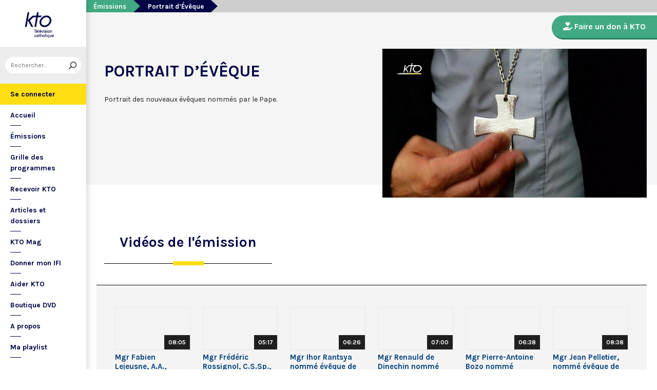

--- FILE ---
content_type: text/html; charset=utf-8
request_url: https://www.ktotv.com/emissions/portrait-deveque
body_size: 5773
content:
<!DOCTYPE HTML>
<html lang="fr-FR">
    <head>
        <meta charset="UTF-8" />
        <meta name="viewport" content="width=device-width, initial-scale=1, shrink-to-fit=no" />
        <meta name="description" content="Portrait des nouveaux évêques nommés par le Pape." />
        <meta name="keywords" content="KTO, télévision catholique, Portrait d’Évêque" />
        <meta property="og:site_name" content="KTO TV" />
        <meta property="og:description" content="Portrait des nouveaux évêques nommés par le Pape." />
        <meta property="og:locale" content="fr_FR" />
        <meta property="og:type" content="article" />
        <meta property="og:url" content="https://www.ktotv.com/emissions/portrait-deveque" />
        <meta property="og:title" content="Portrait d’Évêque — KTOTV" />
        <meta property="og:image" content="https://www.ktotv.com/media/cache/default/uploads/145.40d4c4dae889c1a5acc8d715f358b760.jpeg" />
                                                        <title>Portrait d’Évêque — KTOTV</title>
        <link rel="shortcut icon" type="image/x-icon" href="/favicon.png" />
        <link rel="icon" sizes="16x16 32x32 64x64" href="/favicon.png" />
        <link rel="apple-touch-icon" href="/img/logo_fond_blanc-v2.png" />
        <link rel="canonical" href="https://www.ktotv.com/emissions/portrait-deveque" />
        <link rel="alternate" title="KTOTV RSS" href="https://www.ktotv.com/rss" type="application/rss+xml" />
        <link rel="preconnect" href="https://fonts.googleapis.com">
        <link rel="preconnect" href="https://fonts.gstatic.com" crossorigin>
        <link href="https://fonts.googleapis.com/css2?family=Karla:ital,wght@0,400;0,700;1,400;1,700&display=swap" rel="stylesheet">
        <!-- Google Tag Manager -->
        <script>(function(w,d,s,l,i){w[l]=w[l]||[];w[l].push({'gtm.start':
                    new Date().getTime(),event:'gtm.js'});var f=d.getElementsByTagName(s)[0],
                j=d.createElement(s),dl=l!='dataLayer'?'&l='+l:'';j.async=true;j.src=
                'https://www.googletagmanager.com/gtm.js?id='+i+dl;f.parentNode.insertBefore(j,f);
            })(window,document,'script','dataLayer','GTM-WV9PW3B');</script>
        <!-- End Google Tag Manager -->
        <script src="https://donner.ktotv.com/libs.iraiser.eu/libs/payment/frame/1.5/IRaiserFrame.js"></script>
        <link rel="stylesheet" href="/build/common.342d7a41.css">
        <link rel="stylesheet" href="/build/front.bfa45e5d.css">
            </head>
    <body id="front_emission_show" class="">
    <!-- Google Tag Manager (noscript) -->
    <noscript><iframe src="https://www.googletagmanager.com/ns.html?id=GTM-WV9PW3B"
                      height="0" width="0" style="display:none;visibility:hidden"></iframe></noscript>
    <!-- End Google Tag Manager (noscript) -->
                    <div class="app-aside">
                <div class="menu-container">
                    <span id="reduce">
                        <span class="element-not-reduced">
                            Réduire le menu&nbsp;<i class="far fa-angle-double-left"></i>
                        </span>
                        <div class="element-reduced">
                            <i class="far fa-bars"></i>
                        </div>
                    </span>
                    <a href="/" title="Accéder à la page d'accueil" class="d-block text-center">
                        <img alt="Logo de KTO" src="/img/logo-ktotv.png" id="logo" width="168" height="153" />
                        <img alt="Logo de KTO" src="/img/logo-kto-mobile-v2.png" id="logo-mobile" width="75" height="47" />
                    </a>
                                            <div class="container-search">
                            <div class="element-not-reduced"><div id="vue_search_preview_app"></div></div>
                            <div class="element-reduced"><i class="fas fa-search togglReduce"></i></div>
                        </div>
                                        

<ul id="menu"><li id="account" class="keep"><a href="javascript:;" class="login-action"><span class="element-not-reduced" id="login-label">Se connecter</span><div class="element-reduced"><i class="fas fa-user"></i></div><span id="notifications"></span></a></li><li class="keep"><a href="/" title="Accéder à la page d'accueil"><span class="element-not-reduced">Accueil</span><div class="element-reduced"><i class="fas fa-home"></i></div></a></li><li><a href="/emissions" title="Émissions" class="">
            Émissions
        </a><ul class="children"><li><a href="/emissions#priere" title="Prière" class="">
            Prière
        </a></li><li><a href="/emissions#eclairages" title="Eclairages" class="">
            Eclairages
        </a></li><li><a href="/emissions#visages-eglise" title="Visages de l&#039;Église" class="">
            Visages de l&#039;Église
        </a></li></ul></li><li><a href="/guide/" title="Grille des programmes" class="">
            Grille des programmes
        </a></li><li><a href="/page/recevoir-kto" title="Recevoir KTO" class="">
            Recevoir KTO
        </a></li><li><a href="/articles" title="Articles et dossiers" class="">
            Articles et dossiers
        </a></li><li><a href="/page/ktomag" title="KTO Mag" class="">
            KTO Mag
        </a></li><li><a href="/page/aider-kto-ifi" title="Donner mon IFI" class="">
            Donner mon IFI
        </a></li><li><a href="#" title="Aider KTO" class="">
            Aider KTO
        </a><ul class="children"><li><a href="/page/aider-kto" title="Faire un don à KTO" class="">
            Faire un don à KTO
        </a></li><li><a href="/donner-depuis-l-afrique" title="Faire un don depuis la Côte d&#039;Ivoire" class="">
            Faire un don depuis la Côte d&#039;Ivoire
        </a></li><li><a href="/page/legs-et-donations" title="Legs, donations et Assurances vie" class="">
            Legs, donations et Assurances vie
        </a></li><li><a href="/page/devenir-ambassadeur" title="Devenir Ambassadeur" class="">
            Devenir Ambassadeur
        </a></li><li><a href="/page/fondation-kto" title="Fondation KTO" class="">
            Fondation KTO
        </a></li></ul></li><li><a href="/page/dvd" title="Boutique DVD" class="">
            Boutique DVD
        </a></li><li><a href="/page/presentation" title="A propos" class="">
            A propos
        </a><ul class="children"><li><a href="/page/contact" title="Contact" class="">
            Contact
        </a></li><li><a href="/page/presentation" title="Présentation de la chaîne" class="">
            Présentation de la chaîne
        </a></li><li><a href="/page/mentions-legales" title="Mentions légales" class="">
            Mentions légales
        </a></li></ul></li><li><a href="javascript:;" class="toggle-playlist" id="toggle-playlist">Ma playlist</a></li></ul>
                </div>
            </div>
            <div class="app-notifications">
                <div class="notification-wrapper" id="vue_notification_panel"></div>
            </div>
            <div class="app-playlist" id="playlist-modal">
                <div id="close-modal">
                    <i class="fal fa-times"></i>
                </div>
                <div class="playlist-wrapper" id="vue_playlist_panel" nb_videos="12" direction="vertical"></div>
            </div>
            <div class="app-content">
                <div class="modal fade" id="loginModal" tabindex="-1" role="dialog" aria-hidden="true">
                    <div class="modal-dialog modal-dialog-centered" role="document">
                        <div class="modal-content">
                            <div class="modal-body">
                                <div class="login-form">
                                    <div id="vue_login_app"></div>
                                </div>
                            </div>
                        </div>
                    </div>
                </div>
                                                                            <nav aria-label="breadcrumb">
                            <ol class="breadcrumb" typeof="BreadcrumbList" vocab="https://schema.org/">
        <li class="breadcrumb-item" property="itemListElement" typeof="ListItem">
            <span property="name">
                <a href="/emissions" property="item" typeof="WebPage">Émissions</a>
            </span>
            <meta property="position" content="0" />
        </li>
        <li class="breadcrumb-item active" aria-current="page" property="itemListElement" typeof="ListItem">
            <span property="name" data-nav="no-link">Portrait d’Évêque</span>
            <meta property="position" content="1" />
        </li>
    </ol>
                    </nav>
                                                            
            <div class="donation-container">
                        <a class="donation-button"
               href="https://donner.ktotv.com/b?cid=296#iraiser_popin"
                              title="Faire un don à KTO">
                <span><i class="fas fa-hand-holding-heart"></i> Faire un don à KTO</span>
            </a>
        </div>
    
        <div id="headerEmission">
        <div class="container position-relative">
            <div class="row">
                <div class="col-md-5">
                    <h1>Portrait d’Évêque</h1>
                    <p><p>Portrait des nouveaux évêques nommés par le Pape.</p></p>
                </div>
                                    <img src="https://www.ktotv.com/media/cache/default/uploads/145.40d4c4dae889c1a5acc8d715f358b760.jpeg" class="img-fluid" id="emissionImage" alt="Portrait d&#039;Évêque" />
                            </div>
        </div>
    </div>

    <div class="container">
        <div class="h2-tab-container">
            <h2 class="tab-title active">Vidéos<span class="hide-mobile"> de l'émission</span></h2>
        </div>
        <div class="videos_list_style_one row">
                            <div class="col-xl-2 col-lg-3 col-md-4 col-sm-6 col-xs-12 withSynopsis playlist-hover single" data-id="52980">
                    <a href="/video/00446557/portrait-deveque-23" class="image" style="background-image: url('https://img.youtube.com/vi/t6OrMiSbCjU/hqdefault.jpg')">
                                                    <span class="duration">08:05</span>
                                            </a>
                    <h5><a href="/video/00446557/portrait-deveque-23">Mgr Fabien Lejeusne, A.A., nommé évêque de Namur</a></h5>
                    <div class="broadcast">Diffusé le 06/10/2025</div>
                    <p>Le pape Léon XIV a nommé ce lundi 6 octobre 2025 Mgr Fabien Lejeusne, A.A., évêque de Namur (Belgique). Assompti...</p>
                </div>
                            <div class="col-xl-2 col-lg-3 col-md-4 col-sm-6 col-xs-12 withSynopsis playlist-hover single" data-id="52981">
                    <a href="/video/00448430/portrait-deveque-24" class="image" style="background-image: url('https://img.youtube.com/vi/NWESMYDn5Ck/hqdefault.jpg')">
                                                    <span class="duration">05:17</span>
                                            </a>
                    <h5><a href="/video/00448430/portrait-deveque-24">Mgr Frédéric Rossignol, C.S.Sp., nommé évêque de Tournai</a></h5>
                    <div class="broadcast">Diffusé le 06/10/2025</div>
                    <p>Le pape Léon XIV a nommé ce lundi 6 octobre 2025 Mgr Frédéric Rossignol, C.S.Sp., évêque de Tournai (Belgique)....</p>
                </div>
                            <div class="col-xl-2 col-lg-3 col-md-4 col-sm-6 col-xs-12 withSynopsis playlist-hover single" data-id="52933">
                    <a href="/video/00446556/mgr-ihor-rantsya-nomme-eveque-de-leparchie-de-saint-volodymyr-le-grand-de-paris-des-ukrainiens" class="image" style="background-image: url('https://img.youtube.com/vi/-J2ptHhNe98/hqdefault.jpg')">
                                                    <span class="duration">06:26</span>
                                            </a>
                    <h5><a href="/video/00446556/mgr-ihor-rantsya-nomme-eveque-de-leparchie-de-saint-volodymyr-le-grand-de-paris-des-ukrainiens">Mgr Ihor Rantsya nommé évêque de l’Éparchie Saint-Volodymyr-le-Grand de Paris des Ukrainiens</a></h5>
                    <div class="broadcast">Diffusé le 02/10/2025</div>
                    <p>Ce 1er octobre 2025, le Pape Léon XIV a approuvé la décision du Synode des évêques de l’Église gréco-catholique...</p>
                </div>
                            <div class="col-xl-2 col-lg-3 col-md-4 col-sm-6 col-xs-12 withSynopsis playlist-hover single" data-id="52755">
                    <a href="/video/00446555/mgr-renauld-de-dinechin-nomme-eveque-de-lucon" class="image" style="background-image: url('https://img.youtube.com/vi/GkFjaw2kAMA/hqdefault.jpg')">
                                                    <span class="duration">07:00</span>
                                            </a>
                    <h5><a href="/video/00446555/mgr-renauld-de-dinechin-nomme-eveque-de-lucon">Mgr Renauld de Dinechin nommé évêque de Luçon</a></h5>
                    <div class="broadcast">Diffusé le 16/09/2025</div>
                    <p>Le pape Léon XIV a nommé ce mardi 16 septembre 2025 Mgr Renauld de Dinechin, évêque de Luçon. Il était depuis di...</p>
                </div>
                            <div class="col-xl-2 col-lg-3 col-md-4 col-sm-6 col-xs-12 withSynopsis playlist-hover single" data-id="52458">
                    <a href="/video/00446554/portrait-deveque-22" class="image" style="background-image: url('https://img.youtube.com/vi/AQTRmVjaXd0/hqdefault.jpg')">
                                                    <span class="duration">06:38</span>
                                            </a>
                    <h5><a href="/video/00446554/portrait-deveque-22">Mgr Pierre-Antoine Bozo nommé évêque coadjuteur de La Rochelle</a></h5>
                    <div class="broadcast">Diffusé le 19/08/2025</div>
                    <p>Le pape Léon XIV a nommé ce mardi 19 août 2025 Mgr Pierre-Antoine Bozo évêque coadjuteur de La Rochelle. Il étai...</p>
                </div>
                            <div class="col-xl-2 col-lg-3 col-md-4 col-sm-6 col-xs-12 withSynopsis playlist-hover single" data-id="51692">
                    <a href="/video/00446553/mgr-jean-pelletier-nomme-eveque-de-mende" class="image" style="background-image: url('https://img.youtube.com/vi/9F5vykRSqIE/hqdefault.jpg')">
                                                    <span class="duration">08:38</span>
                                            </a>
                    <h5><a href="/video/00446553/mgr-jean-pelletier-nomme-eveque-de-mende">Mgr Jean Pelletier, nommé évêque de Mende</a></h5>
                    <div class="broadcast">Diffusé le 20/05/2025</div>
                    <p>Le pape Léon XIV a nommé ce mardi 20 mai 2025 Mgr Jean Pelletier, évêque de Mende.Originaire du diocèse d’Anger...</p>
                </div>
                            <div class="col-xl-2 col-lg-3 col-md-4 col-sm-6 col-xs-12 withSynopsis playlist-hover single" data-id="51143">
                    <a href="/video/00446552/portrait-deveque-21" class="image" style="background-image: url('https://img.youtube.com/vi/E7Dn8kNhEa0/hqdefault.jpg')">
                                                    <span class="duration">07:09</span>
                                            </a>
                    <h5><a href="/video/00446552/portrait-deveque-21">Mgr Eric Bidot, ofm cap, nommé évêque de Tulle</a></h5>
                    <div class="broadcast">Diffusé le 15/04/2025</div>
                    <p>Ce mardi 15 avril 2025, le frère Éric Bidot, membre de l’Ordre des Frères Mineurs Capucins, a été nommé évêque d...</p>
                </div>
                            <div class="col-xl-2 col-lg-3 col-md-4 col-sm-6 col-xs-12 withSynopsis playlist-hover single" data-id="50520">
                    <a href="/video/00446551/mgr-francois-gourdon-nomme-eveque-de-saint-die" class="image" style="background-image: url('https://img.youtube.com/vi/jdBu8dn-Me8/hqdefault.jpg')">
                                            </a>
                    <h5><a href="/video/00446551/mgr-francois-gourdon-nomme-eveque-de-saint-die">Mgr François Gourdon, nommé évêque de Saint-Dié</a></h5>
                    <div class="broadcast">Diffusé le 20/02/2025</div>
                    <p>Le pape François a nommé ce jeudi 20 février 2025 Mgr François Gourdon, évêque de Saint-Dié. Il était jusqu’à pr...</p>
                </div>
                            <div class="col-xl-2 col-lg-3 col-md-4 col-sm-6 col-xs-12 withSynopsis playlist-hover single" data-id="50149">
                    <a href="/video/00446550/mgr-susitino-sienopoe-nomme-archeveque-de-noumea" class="image" style="background-image: url('https://img.youtube.com/vi/g2hnA-0fkek/hqdefault.jpg')">
                                                    <span class="duration">08:46</span>
                                            </a>
                    <h5><a href="/video/00446550/mgr-susitino-sienopoe-nomme-archeveque-de-noumea">Mgr Susitino Sionepoe, nommé archevêque de Nouméa</a></h5>
                    <div class="broadcast">Diffusé le 17/01/2025</div>
                    <p>Le pape François a nommé ce mardi 14 janvier 2025 Mgr Susitino Sionepoe archevêque de Nouméa. Il était jusqu’à p...</p>
                </div>
                            <div class="col-xl-2 col-lg-3 col-md-4 col-sm-6 col-xs-12 withSynopsis playlist-hover single" data-id="50106">
                    <a href="/video/00446549/portrait-deveque-20" class="image" style="background-image: url('https://www.ktotv.com/media/cache/xsmall/uploads/7155.407e6b63dbb95dd36073997c139341fd.jpg')">
                                                    <span class="duration">06:46</span>
                                            </a>
                    <h5><a href="/video/00446549/portrait-deveque-20">Mgr Jérôme Beau, nommé archevêque de Poitiers</a></h5>
                    <div class="broadcast">Diffusé le 14/01/2025</div>
                    <p>Le pape François a nommé ce mardi 14 janvier 2025 Mgr Jérôme Beau archevêque de Poitiers. Il était jusqu’à prése...</p>
                </div>
                            <div class="col-xl-2 col-lg-3 col-md-4 col-sm-6 col-xs-12 withSynopsis playlist-hover single" data-id="50059">
                    <a href="/video/00446548/mgr-franck-javary-nomme-eveque-de-chalons" class="image" style="background-image: url('https://img.youtube.com/vi/eWZ0sOnQs64/hqdefault.jpg')">
                                                    <span class="duration">06:13</span>
                                            </a>
                    <h5><a href="/video/00446548/mgr-franck-javary-nomme-eveque-de-chalons">Mgr Franck Javary nommé évêque de Châlons</a></h5>
                    <div class="broadcast">Diffusé le 09/01/2025</div>
                    <p>Le pape François a nommé ce jeudi 9 janvier 2025 Mgr Franck Javary évêque de Châlons. Il était jusqu’à présent c...</p>
                </div>
                            <div class="col-xl-2 col-lg-3 col-md-4 col-sm-6 col-xs-12 withSynopsis playlist-hover single" data-id="49400">
                    <a href="/video/00434766/portrait-deveque-19" class="image" style="background-image: url('https://img.youtube.com/vi/wxmRpfhS2ho/hqdefault.jpg')">
                                                    <span class="duration">08:00</span>
                                            </a>
                    <h5><a href="/video/00434766/portrait-deveque-19">Mgr Étienne Guillet nommé évêque de Saint-Denis</a></h5>
                    <div class="broadcast">Diffusé le 15/11/2024</div>
                    <p>Le pape François a nommé ce vendredi 15 novembre 2024 Mgr Étienne Guillet évêque de Saint-Denis. Il était jusqu’...</p>
                </div>
                            <div class="col-xl-2 col-lg-3 col-md-4 col-sm-6 col-xs-12 withSynopsis playlist-hover single" data-id="48908">
                    <a href="/video/00434765/portrait-deveque-18" class="image" style="background-image: url('https://img.youtube.com/vi/D8Jq17hANOE/hqdefault.jpg')">
                                                    <span class="duration">08:28</span>
                                            </a>
                    <h5><a href="/video/00434765/portrait-deveque-18">Mgr Francis Bestion, nommé évêque de Blois</a></h5>
                    <div class="broadcast">Diffusé le 01/10/2024</div>
                    <p>Le pape François a nommé ce mardi 1er octobre 2024 Mgr Francis Bestion évêque de Blois. Il était jusqu’à présent...</p>
                </div>
                            <div class="col-xl-2 col-lg-3 col-md-4 col-sm-6 col-xs-12 withSynopsis playlist-hover single" data-id="48317">
                    <a href="/video/00434764/portrait-deveque-17" class="image" style="background-image: url('https://img.youtube.com/vi/nHfHdYLj_jE/hqdefault.jpg')">
                                                    <span class="duration">07:38</span>
                                            </a>
                    <h5><a href="/video/00434764/portrait-deveque-17">Mgr Pascal Wintzer nommé archevêque de Sens</a></h5>
                    <div class="broadcast">Diffusé le 06/08/2024</div>
                    <p>Le pape François a nommé ce mardi 6 août 2024 Mgr Pascal Wintzer archevêque de Sens. Il était jusqu’à présent ar...</p>
                </div>
                            <div class="col-xl-2 col-lg-3 col-md-4 col-sm-6 col-xs-12 withSynopsis playlist-hover single" data-id="47878">
                    <a href="/video/00434763/-74" class="image" style="background-image: url('https://img.youtube.com/vi/516l6sBBgTY/hqdefault.jpg')">
                                                    <span class="duration">07:41</span>
                                            </a>
                    <h5><a href="/video/00434763/-74">Mgr Benoît Bertrand, nommé évêque de Pontoise</a></h5>
                    <div class="broadcast">Diffusé le 04/06/2024</div>
                    <p>Le pape François a nommé ce mardi 4 juin 2024, Mgr Benoît Bertrand évêque de Pontoise. Il était jusqu’à présent...</p>
                </div>
                            <div class="col-xl-2 col-lg-3 col-md-4 col-sm-6 col-xs-12 withSynopsis playlist-hover single" data-id="47744">
                    <a href="/video/00434762/mgr-alexandre-de-bucy-nomme-eveque-dagen" class="image" style="background-image: url('https://img.youtube.com/vi/em87ucxpgsA/hqdefault.jpg')">
                                                    <span class="duration">09:01</span>
                                            </a>
                    <h5><a href="/video/00434762/mgr-alexandre-de-bucy-nomme-eveque-dagen">Mgr Alexandre de Bucy, nommé évêque d’Agen</a></h5>
                    <div class="broadcast">Diffusé le 22/05/2024</div>
                    <p>Le pape François a nommé ce mercredi 22 mai 2024 Mgr Alexandre de Bucy, évêque d’Agen.Prêtre du diocèse de Vers...</p>
                </div>
                            <div class="col-xl-2 col-lg-3 col-md-4 col-sm-6 col-xs-12 withSynopsis playlist-hover single" data-id="47034">
                    <a href="/video/00434761/mgr-gregoire-drouot-nomme-eveque-de-nevers" class="image" style="background-image: url('https://img.youtube.com/vi/3ei2H9sJMUg/hqdefault.jpg')">
                                                    <span class="duration">07:34</span>
                                            </a>
                    <h5><a href="/video/00434761/mgr-gregoire-drouot-nomme-eveque-de-nevers">Mgr Grégoire Drouot, nommé évêque de Nevers</a></h5>
                    <div class="broadcast">Diffusé le 16/03/2024</div>
                    <p>Le pape François a nommé ce samedi 16 mars 2024, Mgr Grégoire Drouot, évêque de Nevers. Il était jusqu’à présent...</p>
                </div>
                            <div class="col-xl-2 col-lg-3 col-md-4 col-sm-6 col-xs-12 withSynopsis playlist-hover single" data-id="46847">
                    <a href="/video/00434759/portrait-deveque-16" class="image" style="background-image: url('https://img.youtube.com/vi/48Ilkvya4mg/hqdefault.jpg')">
                                                    <span class="duration">07:37</span>
                                            </a>
                    <h5><a href="/video/00434759/portrait-deveque-16">Mgr Pascal Delannoy, nommé archevêque de Strasbourg</a></h5>
                    <div class="broadcast">Diffusé le 28/02/2024</div>
                    <p>Le pape François a nommé ce mercredi 28 février 2024, Mgr Pascal Delannoy, archevêque de Strasbourg. Le diocèse...</p>
                </div>
                    </div>
        <div class="navigation">
                <nav>
                        <ul class="pagination">

                            <li class="page-item disabled">
                    <span class="page-link">&laquo;&nbsp;Précédent</span>
                </li>
            
            
                                                <li class="page-item active">
                        <span class="page-link">1</span>
                    </li>
                
                                                <li class="page-item">
                        <a class="page-link" href="/emissions/portrait-deveque/2">2</a>
                    </li>
                
                                                <li class="page-item">
                        <a class="page-link" href="/emissions/portrait-deveque/3">3</a>
                    </li>
                
                                                <li class="page-item">
                        <a class="page-link" href="/emissions/portrait-deveque/4">4</a>
                    </li>
                
                                                <li class="page-item">
                        <a class="page-link" href="/emissions/portrait-deveque/5">5</a>
                    </li>
                
            
                                            <li class="page-item">
                    <a class="page-link" href="/emissions/portrait-deveque/6">6</a>
                </li>
            
                            <li class="page-item">
                    <a class="page-link" rel="next" href="/emissions/portrait-deveque/2">Suivant&nbsp;&raquo;</a>
                </li>
                    </ul>
    </nav>

        </div>
    </div>
    <div class="playlist-button" id="vue_playlist_btn" video_id="0">
    <app></app>
</div>

                            </div>
                <footer id="footer" class="footer">
            <div class="container">
                                    © KTO 2026
                    — <a href="/page/contact">Contact</a>
                    — <a href="/page/mentions-legales">Mentions légales</a>
                            </div>
        </footer>
        <script src="/build/runtime.9ba644cb.js"></script><script src="/build/front.a5be3e50.js"></script>
            <script type="text/javascript">
        $(document).ready(function() {
          var playlistButton = $('#vue_playlist_btn').detach()
          $('.playlist-hover').each(function() {
            $(this).mouseover(function() {
              $(this).css('background', 'lightgrey')
              playlistButton.appendTo($(this).find('h5').first())
              window.$vueEventBus.$emit('updateVideoId', $(this).attr('data-id'))
            })
            $(this).mouseleave(function() {
              $(this).css('background', 'transparent')
              playlistButton = $('#vue_playlist_btn').detach()
              window.$vueEventBus.$emit('updateVideoId', 0)
            })
          })
        })
    </script>

                        <script type="text/javascript">
            (function(e,t,a){var n=t.createElement("script"),m=t.getElementsByTagName("script")[0];n.async=!0,n.src=a+"?t="+Math.round((new Date).getTime()/72e5),m.parentNode.insertBefore(n,m),e.ema_critere="",e.w_emasend=function(){void 0!==e.emasend&&void 0!==e.ema_id_site?e.emasend():setTimeout(e.w_emasend,200)},setTimeout(e.w_emasend,10)})(window,document,"https://atout.email-match.com/emafunc.js");
            window.ema_id_site = 1507;
            window.ema_critere = '&crt_page=';
        </script>
                    <script type="application/ld+json">
{
  "@context": "http://schema.org",
  "@type": "Organization",
  "name": "KTO",
  "url": "https://www.ktotv.com",
  "logo": {
    "@type": "ImageObject",
    "url": "https://www.ktotv.com/img/logo-ktotv.png"
  },
  "sameAs": [
    "https://www.youtube.com/user/KTOTV",
    "https://fr.linkedin.com/company/ktotelevision",
    "https://twitter.com/KTOTV",
    "https://www.facebook.com/kto.television/",
    "https://www.instagram.com/ktotelevision/"
  ],
  "address": {
    "@type": "PostalAddress",
    "streetAddress": "13 Rue du 19 Mars 1962",
    "addressLocality": "Malakoff",
    "addressRegion": "FR",
    "postalCode": "92240",
    "addressCountry": "FR"
  }
}

        </script>
        </body>
</html>
